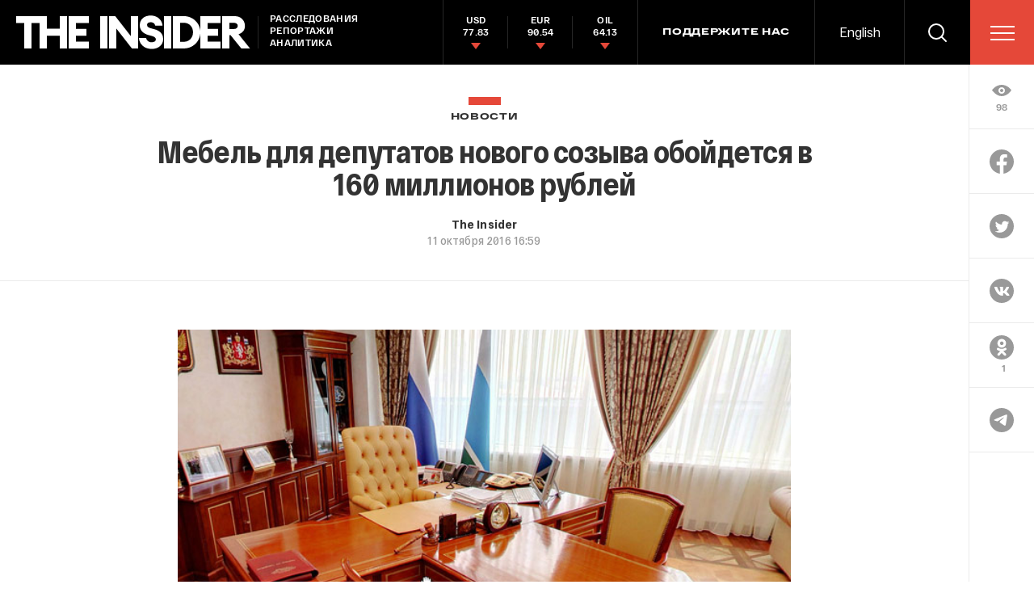

--- FILE ---
content_type: text/html; charset=utf-8
request_url: https://www.google.com/recaptcha/api2/anchor?ar=1&k=6LfXXlQrAAAAAJfFz-T9_R_zHKzorpYdeA7oEl5d&co=aHR0cHM6Ly90aGVpbnMucnU6NDQz&hl=en&v=PoyoqOPhxBO7pBk68S4YbpHZ&size=invisible&anchor-ms=20000&execute-ms=30000&cb=eu51dz767773
body_size: 49397
content:
<!DOCTYPE HTML><html dir="ltr" lang="en"><head><meta http-equiv="Content-Type" content="text/html; charset=UTF-8">
<meta http-equiv="X-UA-Compatible" content="IE=edge">
<title>reCAPTCHA</title>
<style type="text/css">
/* cyrillic-ext */
@font-face {
  font-family: 'Roboto';
  font-style: normal;
  font-weight: 400;
  font-stretch: 100%;
  src: url(//fonts.gstatic.com/s/roboto/v48/KFO7CnqEu92Fr1ME7kSn66aGLdTylUAMa3GUBHMdazTgWw.woff2) format('woff2');
  unicode-range: U+0460-052F, U+1C80-1C8A, U+20B4, U+2DE0-2DFF, U+A640-A69F, U+FE2E-FE2F;
}
/* cyrillic */
@font-face {
  font-family: 'Roboto';
  font-style: normal;
  font-weight: 400;
  font-stretch: 100%;
  src: url(//fonts.gstatic.com/s/roboto/v48/KFO7CnqEu92Fr1ME7kSn66aGLdTylUAMa3iUBHMdazTgWw.woff2) format('woff2');
  unicode-range: U+0301, U+0400-045F, U+0490-0491, U+04B0-04B1, U+2116;
}
/* greek-ext */
@font-face {
  font-family: 'Roboto';
  font-style: normal;
  font-weight: 400;
  font-stretch: 100%;
  src: url(//fonts.gstatic.com/s/roboto/v48/KFO7CnqEu92Fr1ME7kSn66aGLdTylUAMa3CUBHMdazTgWw.woff2) format('woff2');
  unicode-range: U+1F00-1FFF;
}
/* greek */
@font-face {
  font-family: 'Roboto';
  font-style: normal;
  font-weight: 400;
  font-stretch: 100%;
  src: url(//fonts.gstatic.com/s/roboto/v48/KFO7CnqEu92Fr1ME7kSn66aGLdTylUAMa3-UBHMdazTgWw.woff2) format('woff2');
  unicode-range: U+0370-0377, U+037A-037F, U+0384-038A, U+038C, U+038E-03A1, U+03A3-03FF;
}
/* math */
@font-face {
  font-family: 'Roboto';
  font-style: normal;
  font-weight: 400;
  font-stretch: 100%;
  src: url(//fonts.gstatic.com/s/roboto/v48/KFO7CnqEu92Fr1ME7kSn66aGLdTylUAMawCUBHMdazTgWw.woff2) format('woff2');
  unicode-range: U+0302-0303, U+0305, U+0307-0308, U+0310, U+0312, U+0315, U+031A, U+0326-0327, U+032C, U+032F-0330, U+0332-0333, U+0338, U+033A, U+0346, U+034D, U+0391-03A1, U+03A3-03A9, U+03B1-03C9, U+03D1, U+03D5-03D6, U+03F0-03F1, U+03F4-03F5, U+2016-2017, U+2034-2038, U+203C, U+2040, U+2043, U+2047, U+2050, U+2057, U+205F, U+2070-2071, U+2074-208E, U+2090-209C, U+20D0-20DC, U+20E1, U+20E5-20EF, U+2100-2112, U+2114-2115, U+2117-2121, U+2123-214F, U+2190, U+2192, U+2194-21AE, U+21B0-21E5, U+21F1-21F2, U+21F4-2211, U+2213-2214, U+2216-22FF, U+2308-230B, U+2310, U+2319, U+231C-2321, U+2336-237A, U+237C, U+2395, U+239B-23B7, U+23D0, U+23DC-23E1, U+2474-2475, U+25AF, U+25B3, U+25B7, U+25BD, U+25C1, U+25CA, U+25CC, U+25FB, U+266D-266F, U+27C0-27FF, U+2900-2AFF, U+2B0E-2B11, U+2B30-2B4C, U+2BFE, U+3030, U+FF5B, U+FF5D, U+1D400-1D7FF, U+1EE00-1EEFF;
}
/* symbols */
@font-face {
  font-family: 'Roboto';
  font-style: normal;
  font-weight: 400;
  font-stretch: 100%;
  src: url(//fonts.gstatic.com/s/roboto/v48/KFO7CnqEu92Fr1ME7kSn66aGLdTylUAMaxKUBHMdazTgWw.woff2) format('woff2');
  unicode-range: U+0001-000C, U+000E-001F, U+007F-009F, U+20DD-20E0, U+20E2-20E4, U+2150-218F, U+2190, U+2192, U+2194-2199, U+21AF, U+21E6-21F0, U+21F3, U+2218-2219, U+2299, U+22C4-22C6, U+2300-243F, U+2440-244A, U+2460-24FF, U+25A0-27BF, U+2800-28FF, U+2921-2922, U+2981, U+29BF, U+29EB, U+2B00-2BFF, U+4DC0-4DFF, U+FFF9-FFFB, U+10140-1018E, U+10190-1019C, U+101A0, U+101D0-101FD, U+102E0-102FB, U+10E60-10E7E, U+1D2C0-1D2D3, U+1D2E0-1D37F, U+1F000-1F0FF, U+1F100-1F1AD, U+1F1E6-1F1FF, U+1F30D-1F30F, U+1F315, U+1F31C, U+1F31E, U+1F320-1F32C, U+1F336, U+1F378, U+1F37D, U+1F382, U+1F393-1F39F, U+1F3A7-1F3A8, U+1F3AC-1F3AF, U+1F3C2, U+1F3C4-1F3C6, U+1F3CA-1F3CE, U+1F3D4-1F3E0, U+1F3ED, U+1F3F1-1F3F3, U+1F3F5-1F3F7, U+1F408, U+1F415, U+1F41F, U+1F426, U+1F43F, U+1F441-1F442, U+1F444, U+1F446-1F449, U+1F44C-1F44E, U+1F453, U+1F46A, U+1F47D, U+1F4A3, U+1F4B0, U+1F4B3, U+1F4B9, U+1F4BB, U+1F4BF, U+1F4C8-1F4CB, U+1F4D6, U+1F4DA, U+1F4DF, U+1F4E3-1F4E6, U+1F4EA-1F4ED, U+1F4F7, U+1F4F9-1F4FB, U+1F4FD-1F4FE, U+1F503, U+1F507-1F50B, U+1F50D, U+1F512-1F513, U+1F53E-1F54A, U+1F54F-1F5FA, U+1F610, U+1F650-1F67F, U+1F687, U+1F68D, U+1F691, U+1F694, U+1F698, U+1F6AD, U+1F6B2, U+1F6B9-1F6BA, U+1F6BC, U+1F6C6-1F6CF, U+1F6D3-1F6D7, U+1F6E0-1F6EA, U+1F6F0-1F6F3, U+1F6F7-1F6FC, U+1F700-1F7FF, U+1F800-1F80B, U+1F810-1F847, U+1F850-1F859, U+1F860-1F887, U+1F890-1F8AD, U+1F8B0-1F8BB, U+1F8C0-1F8C1, U+1F900-1F90B, U+1F93B, U+1F946, U+1F984, U+1F996, U+1F9E9, U+1FA00-1FA6F, U+1FA70-1FA7C, U+1FA80-1FA89, U+1FA8F-1FAC6, U+1FACE-1FADC, U+1FADF-1FAE9, U+1FAF0-1FAF8, U+1FB00-1FBFF;
}
/* vietnamese */
@font-face {
  font-family: 'Roboto';
  font-style: normal;
  font-weight: 400;
  font-stretch: 100%;
  src: url(//fonts.gstatic.com/s/roboto/v48/KFO7CnqEu92Fr1ME7kSn66aGLdTylUAMa3OUBHMdazTgWw.woff2) format('woff2');
  unicode-range: U+0102-0103, U+0110-0111, U+0128-0129, U+0168-0169, U+01A0-01A1, U+01AF-01B0, U+0300-0301, U+0303-0304, U+0308-0309, U+0323, U+0329, U+1EA0-1EF9, U+20AB;
}
/* latin-ext */
@font-face {
  font-family: 'Roboto';
  font-style: normal;
  font-weight: 400;
  font-stretch: 100%;
  src: url(//fonts.gstatic.com/s/roboto/v48/KFO7CnqEu92Fr1ME7kSn66aGLdTylUAMa3KUBHMdazTgWw.woff2) format('woff2');
  unicode-range: U+0100-02BA, U+02BD-02C5, U+02C7-02CC, U+02CE-02D7, U+02DD-02FF, U+0304, U+0308, U+0329, U+1D00-1DBF, U+1E00-1E9F, U+1EF2-1EFF, U+2020, U+20A0-20AB, U+20AD-20C0, U+2113, U+2C60-2C7F, U+A720-A7FF;
}
/* latin */
@font-face {
  font-family: 'Roboto';
  font-style: normal;
  font-weight: 400;
  font-stretch: 100%;
  src: url(//fonts.gstatic.com/s/roboto/v48/KFO7CnqEu92Fr1ME7kSn66aGLdTylUAMa3yUBHMdazQ.woff2) format('woff2');
  unicode-range: U+0000-00FF, U+0131, U+0152-0153, U+02BB-02BC, U+02C6, U+02DA, U+02DC, U+0304, U+0308, U+0329, U+2000-206F, U+20AC, U+2122, U+2191, U+2193, U+2212, U+2215, U+FEFF, U+FFFD;
}
/* cyrillic-ext */
@font-face {
  font-family: 'Roboto';
  font-style: normal;
  font-weight: 500;
  font-stretch: 100%;
  src: url(//fonts.gstatic.com/s/roboto/v48/KFO7CnqEu92Fr1ME7kSn66aGLdTylUAMa3GUBHMdazTgWw.woff2) format('woff2');
  unicode-range: U+0460-052F, U+1C80-1C8A, U+20B4, U+2DE0-2DFF, U+A640-A69F, U+FE2E-FE2F;
}
/* cyrillic */
@font-face {
  font-family: 'Roboto';
  font-style: normal;
  font-weight: 500;
  font-stretch: 100%;
  src: url(//fonts.gstatic.com/s/roboto/v48/KFO7CnqEu92Fr1ME7kSn66aGLdTylUAMa3iUBHMdazTgWw.woff2) format('woff2');
  unicode-range: U+0301, U+0400-045F, U+0490-0491, U+04B0-04B1, U+2116;
}
/* greek-ext */
@font-face {
  font-family: 'Roboto';
  font-style: normal;
  font-weight: 500;
  font-stretch: 100%;
  src: url(//fonts.gstatic.com/s/roboto/v48/KFO7CnqEu92Fr1ME7kSn66aGLdTylUAMa3CUBHMdazTgWw.woff2) format('woff2');
  unicode-range: U+1F00-1FFF;
}
/* greek */
@font-face {
  font-family: 'Roboto';
  font-style: normal;
  font-weight: 500;
  font-stretch: 100%;
  src: url(//fonts.gstatic.com/s/roboto/v48/KFO7CnqEu92Fr1ME7kSn66aGLdTylUAMa3-UBHMdazTgWw.woff2) format('woff2');
  unicode-range: U+0370-0377, U+037A-037F, U+0384-038A, U+038C, U+038E-03A1, U+03A3-03FF;
}
/* math */
@font-face {
  font-family: 'Roboto';
  font-style: normal;
  font-weight: 500;
  font-stretch: 100%;
  src: url(//fonts.gstatic.com/s/roboto/v48/KFO7CnqEu92Fr1ME7kSn66aGLdTylUAMawCUBHMdazTgWw.woff2) format('woff2');
  unicode-range: U+0302-0303, U+0305, U+0307-0308, U+0310, U+0312, U+0315, U+031A, U+0326-0327, U+032C, U+032F-0330, U+0332-0333, U+0338, U+033A, U+0346, U+034D, U+0391-03A1, U+03A3-03A9, U+03B1-03C9, U+03D1, U+03D5-03D6, U+03F0-03F1, U+03F4-03F5, U+2016-2017, U+2034-2038, U+203C, U+2040, U+2043, U+2047, U+2050, U+2057, U+205F, U+2070-2071, U+2074-208E, U+2090-209C, U+20D0-20DC, U+20E1, U+20E5-20EF, U+2100-2112, U+2114-2115, U+2117-2121, U+2123-214F, U+2190, U+2192, U+2194-21AE, U+21B0-21E5, U+21F1-21F2, U+21F4-2211, U+2213-2214, U+2216-22FF, U+2308-230B, U+2310, U+2319, U+231C-2321, U+2336-237A, U+237C, U+2395, U+239B-23B7, U+23D0, U+23DC-23E1, U+2474-2475, U+25AF, U+25B3, U+25B7, U+25BD, U+25C1, U+25CA, U+25CC, U+25FB, U+266D-266F, U+27C0-27FF, U+2900-2AFF, U+2B0E-2B11, U+2B30-2B4C, U+2BFE, U+3030, U+FF5B, U+FF5D, U+1D400-1D7FF, U+1EE00-1EEFF;
}
/* symbols */
@font-face {
  font-family: 'Roboto';
  font-style: normal;
  font-weight: 500;
  font-stretch: 100%;
  src: url(//fonts.gstatic.com/s/roboto/v48/KFO7CnqEu92Fr1ME7kSn66aGLdTylUAMaxKUBHMdazTgWw.woff2) format('woff2');
  unicode-range: U+0001-000C, U+000E-001F, U+007F-009F, U+20DD-20E0, U+20E2-20E4, U+2150-218F, U+2190, U+2192, U+2194-2199, U+21AF, U+21E6-21F0, U+21F3, U+2218-2219, U+2299, U+22C4-22C6, U+2300-243F, U+2440-244A, U+2460-24FF, U+25A0-27BF, U+2800-28FF, U+2921-2922, U+2981, U+29BF, U+29EB, U+2B00-2BFF, U+4DC0-4DFF, U+FFF9-FFFB, U+10140-1018E, U+10190-1019C, U+101A0, U+101D0-101FD, U+102E0-102FB, U+10E60-10E7E, U+1D2C0-1D2D3, U+1D2E0-1D37F, U+1F000-1F0FF, U+1F100-1F1AD, U+1F1E6-1F1FF, U+1F30D-1F30F, U+1F315, U+1F31C, U+1F31E, U+1F320-1F32C, U+1F336, U+1F378, U+1F37D, U+1F382, U+1F393-1F39F, U+1F3A7-1F3A8, U+1F3AC-1F3AF, U+1F3C2, U+1F3C4-1F3C6, U+1F3CA-1F3CE, U+1F3D4-1F3E0, U+1F3ED, U+1F3F1-1F3F3, U+1F3F5-1F3F7, U+1F408, U+1F415, U+1F41F, U+1F426, U+1F43F, U+1F441-1F442, U+1F444, U+1F446-1F449, U+1F44C-1F44E, U+1F453, U+1F46A, U+1F47D, U+1F4A3, U+1F4B0, U+1F4B3, U+1F4B9, U+1F4BB, U+1F4BF, U+1F4C8-1F4CB, U+1F4D6, U+1F4DA, U+1F4DF, U+1F4E3-1F4E6, U+1F4EA-1F4ED, U+1F4F7, U+1F4F9-1F4FB, U+1F4FD-1F4FE, U+1F503, U+1F507-1F50B, U+1F50D, U+1F512-1F513, U+1F53E-1F54A, U+1F54F-1F5FA, U+1F610, U+1F650-1F67F, U+1F687, U+1F68D, U+1F691, U+1F694, U+1F698, U+1F6AD, U+1F6B2, U+1F6B9-1F6BA, U+1F6BC, U+1F6C6-1F6CF, U+1F6D3-1F6D7, U+1F6E0-1F6EA, U+1F6F0-1F6F3, U+1F6F7-1F6FC, U+1F700-1F7FF, U+1F800-1F80B, U+1F810-1F847, U+1F850-1F859, U+1F860-1F887, U+1F890-1F8AD, U+1F8B0-1F8BB, U+1F8C0-1F8C1, U+1F900-1F90B, U+1F93B, U+1F946, U+1F984, U+1F996, U+1F9E9, U+1FA00-1FA6F, U+1FA70-1FA7C, U+1FA80-1FA89, U+1FA8F-1FAC6, U+1FACE-1FADC, U+1FADF-1FAE9, U+1FAF0-1FAF8, U+1FB00-1FBFF;
}
/* vietnamese */
@font-face {
  font-family: 'Roboto';
  font-style: normal;
  font-weight: 500;
  font-stretch: 100%;
  src: url(//fonts.gstatic.com/s/roboto/v48/KFO7CnqEu92Fr1ME7kSn66aGLdTylUAMa3OUBHMdazTgWw.woff2) format('woff2');
  unicode-range: U+0102-0103, U+0110-0111, U+0128-0129, U+0168-0169, U+01A0-01A1, U+01AF-01B0, U+0300-0301, U+0303-0304, U+0308-0309, U+0323, U+0329, U+1EA0-1EF9, U+20AB;
}
/* latin-ext */
@font-face {
  font-family: 'Roboto';
  font-style: normal;
  font-weight: 500;
  font-stretch: 100%;
  src: url(//fonts.gstatic.com/s/roboto/v48/KFO7CnqEu92Fr1ME7kSn66aGLdTylUAMa3KUBHMdazTgWw.woff2) format('woff2');
  unicode-range: U+0100-02BA, U+02BD-02C5, U+02C7-02CC, U+02CE-02D7, U+02DD-02FF, U+0304, U+0308, U+0329, U+1D00-1DBF, U+1E00-1E9F, U+1EF2-1EFF, U+2020, U+20A0-20AB, U+20AD-20C0, U+2113, U+2C60-2C7F, U+A720-A7FF;
}
/* latin */
@font-face {
  font-family: 'Roboto';
  font-style: normal;
  font-weight: 500;
  font-stretch: 100%;
  src: url(//fonts.gstatic.com/s/roboto/v48/KFO7CnqEu92Fr1ME7kSn66aGLdTylUAMa3yUBHMdazQ.woff2) format('woff2');
  unicode-range: U+0000-00FF, U+0131, U+0152-0153, U+02BB-02BC, U+02C6, U+02DA, U+02DC, U+0304, U+0308, U+0329, U+2000-206F, U+20AC, U+2122, U+2191, U+2193, U+2212, U+2215, U+FEFF, U+FFFD;
}
/* cyrillic-ext */
@font-face {
  font-family: 'Roboto';
  font-style: normal;
  font-weight: 900;
  font-stretch: 100%;
  src: url(//fonts.gstatic.com/s/roboto/v48/KFO7CnqEu92Fr1ME7kSn66aGLdTylUAMa3GUBHMdazTgWw.woff2) format('woff2');
  unicode-range: U+0460-052F, U+1C80-1C8A, U+20B4, U+2DE0-2DFF, U+A640-A69F, U+FE2E-FE2F;
}
/* cyrillic */
@font-face {
  font-family: 'Roboto';
  font-style: normal;
  font-weight: 900;
  font-stretch: 100%;
  src: url(//fonts.gstatic.com/s/roboto/v48/KFO7CnqEu92Fr1ME7kSn66aGLdTylUAMa3iUBHMdazTgWw.woff2) format('woff2');
  unicode-range: U+0301, U+0400-045F, U+0490-0491, U+04B0-04B1, U+2116;
}
/* greek-ext */
@font-face {
  font-family: 'Roboto';
  font-style: normal;
  font-weight: 900;
  font-stretch: 100%;
  src: url(//fonts.gstatic.com/s/roboto/v48/KFO7CnqEu92Fr1ME7kSn66aGLdTylUAMa3CUBHMdazTgWw.woff2) format('woff2');
  unicode-range: U+1F00-1FFF;
}
/* greek */
@font-face {
  font-family: 'Roboto';
  font-style: normal;
  font-weight: 900;
  font-stretch: 100%;
  src: url(//fonts.gstatic.com/s/roboto/v48/KFO7CnqEu92Fr1ME7kSn66aGLdTylUAMa3-UBHMdazTgWw.woff2) format('woff2');
  unicode-range: U+0370-0377, U+037A-037F, U+0384-038A, U+038C, U+038E-03A1, U+03A3-03FF;
}
/* math */
@font-face {
  font-family: 'Roboto';
  font-style: normal;
  font-weight: 900;
  font-stretch: 100%;
  src: url(//fonts.gstatic.com/s/roboto/v48/KFO7CnqEu92Fr1ME7kSn66aGLdTylUAMawCUBHMdazTgWw.woff2) format('woff2');
  unicode-range: U+0302-0303, U+0305, U+0307-0308, U+0310, U+0312, U+0315, U+031A, U+0326-0327, U+032C, U+032F-0330, U+0332-0333, U+0338, U+033A, U+0346, U+034D, U+0391-03A1, U+03A3-03A9, U+03B1-03C9, U+03D1, U+03D5-03D6, U+03F0-03F1, U+03F4-03F5, U+2016-2017, U+2034-2038, U+203C, U+2040, U+2043, U+2047, U+2050, U+2057, U+205F, U+2070-2071, U+2074-208E, U+2090-209C, U+20D0-20DC, U+20E1, U+20E5-20EF, U+2100-2112, U+2114-2115, U+2117-2121, U+2123-214F, U+2190, U+2192, U+2194-21AE, U+21B0-21E5, U+21F1-21F2, U+21F4-2211, U+2213-2214, U+2216-22FF, U+2308-230B, U+2310, U+2319, U+231C-2321, U+2336-237A, U+237C, U+2395, U+239B-23B7, U+23D0, U+23DC-23E1, U+2474-2475, U+25AF, U+25B3, U+25B7, U+25BD, U+25C1, U+25CA, U+25CC, U+25FB, U+266D-266F, U+27C0-27FF, U+2900-2AFF, U+2B0E-2B11, U+2B30-2B4C, U+2BFE, U+3030, U+FF5B, U+FF5D, U+1D400-1D7FF, U+1EE00-1EEFF;
}
/* symbols */
@font-face {
  font-family: 'Roboto';
  font-style: normal;
  font-weight: 900;
  font-stretch: 100%;
  src: url(//fonts.gstatic.com/s/roboto/v48/KFO7CnqEu92Fr1ME7kSn66aGLdTylUAMaxKUBHMdazTgWw.woff2) format('woff2');
  unicode-range: U+0001-000C, U+000E-001F, U+007F-009F, U+20DD-20E0, U+20E2-20E4, U+2150-218F, U+2190, U+2192, U+2194-2199, U+21AF, U+21E6-21F0, U+21F3, U+2218-2219, U+2299, U+22C4-22C6, U+2300-243F, U+2440-244A, U+2460-24FF, U+25A0-27BF, U+2800-28FF, U+2921-2922, U+2981, U+29BF, U+29EB, U+2B00-2BFF, U+4DC0-4DFF, U+FFF9-FFFB, U+10140-1018E, U+10190-1019C, U+101A0, U+101D0-101FD, U+102E0-102FB, U+10E60-10E7E, U+1D2C0-1D2D3, U+1D2E0-1D37F, U+1F000-1F0FF, U+1F100-1F1AD, U+1F1E6-1F1FF, U+1F30D-1F30F, U+1F315, U+1F31C, U+1F31E, U+1F320-1F32C, U+1F336, U+1F378, U+1F37D, U+1F382, U+1F393-1F39F, U+1F3A7-1F3A8, U+1F3AC-1F3AF, U+1F3C2, U+1F3C4-1F3C6, U+1F3CA-1F3CE, U+1F3D4-1F3E0, U+1F3ED, U+1F3F1-1F3F3, U+1F3F5-1F3F7, U+1F408, U+1F415, U+1F41F, U+1F426, U+1F43F, U+1F441-1F442, U+1F444, U+1F446-1F449, U+1F44C-1F44E, U+1F453, U+1F46A, U+1F47D, U+1F4A3, U+1F4B0, U+1F4B3, U+1F4B9, U+1F4BB, U+1F4BF, U+1F4C8-1F4CB, U+1F4D6, U+1F4DA, U+1F4DF, U+1F4E3-1F4E6, U+1F4EA-1F4ED, U+1F4F7, U+1F4F9-1F4FB, U+1F4FD-1F4FE, U+1F503, U+1F507-1F50B, U+1F50D, U+1F512-1F513, U+1F53E-1F54A, U+1F54F-1F5FA, U+1F610, U+1F650-1F67F, U+1F687, U+1F68D, U+1F691, U+1F694, U+1F698, U+1F6AD, U+1F6B2, U+1F6B9-1F6BA, U+1F6BC, U+1F6C6-1F6CF, U+1F6D3-1F6D7, U+1F6E0-1F6EA, U+1F6F0-1F6F3, U+1F6F7-1F6FC, U+1F700-1F7FF, U+1F800-1F80B, U+1F810-1F847, U+1F850-1F859, U+1F860-1F887, U+1F890-1F8AD, U+1F8B0-1F8BB, U+1F8C0-1F8C1, U+1F900-1F90B, U+1F93B, U+1F946, U+1F984, U+1F996, U+1F9E9, U+1FA00-1FA6F, U+1FA70-1FA7C, U+1FA80-1FA89, U+1FA8F-1FAC6, U+1FACE-1FADC, U+1FADF-1FAE9, U+1FAF0-1FAF8, U+1FB00-1FBFF;
}
/* vietnamese */
@font-face {
  font-family: 'Roboto';
  font-style: normal;
  font-weight: 900;
  font-stretch: 100%;
  src: url(//fonts.gstatic.com/s/roboto/v48/KFO7CnqEu92Fr1ME7kSn66aGLdTylUAMa3OUBHMdazTgWw.woff2) format('woff2');
  unicode-range: U+0102-0103, U+0110-0111, U+0128-0129, U+0168-0169, U+01A0-01A1, U+01AF-01B0, U+0300-0301, U+0303-0304, U+0308-0309, U+0323, U+0329, U+1EA0-1EF9, U+20AB;
}
/* latin-ext */
@font-face {
  font-family: 'Roboto';
  font-style: normal;
  font-weight: 900;
  font-stretch: 100%;
  src: url(//fonts.gstatic.com/s/roboto/v48/KFO7CnqEu92Fr1ME7kSn66aGLdTylUAMa3KUBHMdazTgWw.woff2) format('woff2');
  unicode-range: U+0100-02BA, U+02BD-02C5, U+02C7-02CC, U+02CE-02D7, U+02DD-02FF, U+0304, U+0308, U+0329, U+1D00-1DBF, U+1E00-1E9F, U+1EF2-1EFF, U+2020, U+20A0-20AB, U+20AD-20C0, U+2113, U+2C60-2C7F, U+A720-A7FF;
}
/* latin */
@font-face {
  font-family: 'Roboto';
  font-style: normal;
  font-weight: 900;
  font-stretch: 100%;
  src: url(//fonts.gstatic.com/s/roboto/v48/KFO7CnqEu92Fr1ME7kSn66aGLdTylUAMa3yUBHMdazQ.woff2) format('woff2');
  unicode-range: U+0000-00FF, U+0131, U+0152-0153, U+02BB-02BC, U+02C6, U+02DA, U+02DC, U+0304, U+0308, U+0329, U+2000-206F, U+20AC, U+2122, U+2191, U+2193, U+2212, U+2215, U+FEFF, U+FFFD;
}

</style>
<link rel="stylesheet" type="text/css" href="https://www.gstatic.com/recaptcha/releases/PoyoqOPhxBO7pBk68S4YbpHZ/styles__ltr.css">
<script nonce="WXMX-ZNTZgyXKUSpIpoRCg" type="text/javascript">window['__recaptcha_api'] = 'https://www.google.com/recaptcha/api2/';</script>
<script type="text/javascript" src="https://www.gstatic.com/recaptcha/releases/PoyoqOPhxBO7pBk68S4YbpHZ/recaptcha__en.js" nonce="WXMX-ZNTZgyXKUSpIpoRCg">
      
    </script></head>
<body><div id="rc-anchor-alert" class="rc-anchor-alert"></div>
<input type="hidden" id="recaptcha-token" value="[base64]">
<script type="text/javascript" nonce="WXMX-ZNTZgyXKUSpIpoRCg">
      recaptcha.anchor.Main.init("[\x22ainput\x22,[\x22bgdata\x22,\x22\x22,\[base64]/[base64]/[base64]/KE4oMTI0LHYsdi5HKSxMWihsLHYpKTpOKDEyNCx2LGwpLFYpLHYpLFQpKSxGKDE3MSx2KX0scjc9ZnVuY3Rpb24obCl7cmV0dXJuIGx9LEM9ZnVuY3Rpb24obCxWLHYpe04odixsLFYpLFZbYWtdPTI3OTZ9LG49ZnVuY3Rpb24obCxWKXtWLlg9KChWLlg/[base64]/[base64]/[base64]/[base64]/[base64]/[base64]/[base64]/[base64]/[base64]/[base64]/[base64]\\u003d\x22,\[base64]\\u003d\x22,\x22w5/Dv8KRV1nCosKqw7XDsCLChXrDigTCjTcRwq3Cq8Kaw6TDvTcaAUdPwpx7XMKTwrYrwrPDpz7DqB3DvV58RDrCtsKRw6DDocOhZC7DhHLCo3vDuSDCnsKiXsKsMsOzwpZCMcKow5BwVcKZwrY/WsOTw5JgQk5lfGjCjMOhHSLCoDnDp1TDsh3DsHFVN8KEWgoNw43DqsKEw5FuwoRSDsOyYgnDpy7CnsK6w6hjYmfDjMOOwrk/csORwoHDgsKmYMOuwqHCgQY/wr7DlUl1MsOqwpnCucOEIcKbCsOTw5YOccK5w4BTXcOywqPDhR3CpcKeJXjClMKpUMOyIcOHw57DnMOzcizDqsOfwoDCp8OUYsKiwqXDkMO4w4l5wqo9ExsWw5VYRn8gQi/DpX/DnMO4J8KnYsOWw60vGsOpMMKQw5oGwqnCqMKmw7nDnCbDt8OodsK6fD9tZwHDscOqDsOUw63DssKwwpZ4w7vDuQ40IGbChSY6b0QABkcBw74zA8OlwplKNBzCgC/DlcOdwp10wrxyNsKtD1HDowIWbsK+TR1Gw5rCksOed8KaemtEw7tWIm/[base64]/CrsKaw4rDsR4uTncTw4FjwqzDmMKewpsVGMOIwrTDng9XwoDCi1XDiAHDjcKrw58vwqgpXkBowqZWMMKPwpIdS2XCoC3CtnR2w7ZRwpdrLkrDpxDDncKDwoBoJcOwwq/CtMObWzgNw7lgcBMZw4YKNMKEw4Rmwo5uwpg3WsKlEMKwwrBGaiBHL2fCsjJUB3fDuMKhHcKnMcO0CcKCC00uw5wTTg/[base64]/woDCmXF6wppNw4ZMRSXCoMO4AsODwqjCqlAiVRFyHxPDoMOOw7jDsMKgw7RaUsOFcWF7woTDkgFdw4LCtsKOPxXDl8KLwqQfJnDChT1Tw50AwqPCtGwtQsOTaGp6w7Q8IcKtwoMAwq9kXcOyX8O4w7RJXRDCv2XCpsKEMsKwIMK7BMKtw73CtsKEwrUSw7/CrmUnw73DsCXCgXISw6E0F8K5Kw3CpcOQwrjDg8O/[base64]/Dn8KKwp3DryPCsHrCrsKowrLCg8Kjw47CnA7DtcK8FMKdSl7DisO4wo/[base64]/DlcK/[base64]/b8KswrEAJMKWwr7Cvz/[base64]/CjDDCiF9iX3g7M1nDh8KZRcOWWG9SJxfCly5+CDopw6M/e27DkCgeDC3ChAxNwr9ewoVWO8OlfcO6wrDDoMO7ZcKkw7QbOg4CQMK7woPCrcKxw7lkw6EZw77DlsKsbcO6wpIlccKGwrFcw6jCvMOywo5yAsK2OMOkT8OAw4Z5w5pDw4xXw4DCmioIwq3CnMOew7lhbcKBHi7CqcKPSj7CglzDsMK5wp/DsTIow4LChcO9ZsOrZMOGwq4xWWFbw5DDnMOTwrZPbW/DrsKPwovCv0QUw5bDkcORbn3Ds8OfBRTCtsOEEjrCv3VDwrzCrgbDq29Kw4M8ZcOhCX5hwr3CrsKew5bDusK6w7TDskRqH8Ofw6HCjcOMaG9UwpzDgFhhw7/DuWBIw6DDvMOUUGPDgDLCr8K9PktTw4zCqMOww4YBw4rClMOuw6BYw4zCvMKhKGthZyRqCMO/[base64]/CvU/[base64]/DvcOeG8KmB8KgH8K0w4rDosKTw7rCuWrCpyEDFXpvWH/DpMOeXcOfFsKIAsKQwo8jPXpYCWLCiSfCg2x+wrrDnnBYcsKhwq/DqcKfw4Vnw6ZpwoXDt8KewrrCgMOGKsKSw5TDsMOxwrEccwfCkMKow4PCssOdMUTDmsOgwpXDksKkchPDizAJwoVzBMKOwpfDnw5Fw4RzQMOZLGEoYCp+wrDDuB8lI8O5NcKFPkhkcEFLMMOmw5/CjMKjaMKbJi1IX3/CpDorfCrDsMKhwqTCj33DnnrDmsOXwpLCqwPDmTbDucOLUcKWEcKZwprCh8OCIMK2RsKEw5rCkQ/Cu17Cg3szw4TCj8OALwwLwrzCnkN7w5t8wrZnwqtTUlMxwrFXw5hxTHl7VUfCn2zDv8OXLyFdwqsYWQ/Cl1gDcsKjN8Opw5jCpgHDusKUwojCgcObUsOiWCfCugN5w7/DrB/DpsO8w68RwpLDk8KRFyjDkxIQwqLDrghmUw/DjsO5wp1Sw4PDtkdLZsKywrlgwr3DkMO/[base64]/CjBwqMQnCvVw0PVDCgUfCgzVyBG7CjMOMw7jChQrCikAiJ8Khw7EUBcKDwokGwozCnsOvawl7woHDsGTCiSzCl1rDlVgCd8O/DsORwo06w47DrypWwo/[base64]/Co8Kqw6JEZW7DgcO3wqrCg8Kqw7gNwpPDncO0w6LDqFXCsMK1w7HDvzTCrMKvw4nDk8OOQHHDksK3C8OmwowwYMKeAcOCDsKsGEYtwpksSMOvPEXDrUXCkHXCqMOoRBHDn23ChcOVw5DCmmPChcK2wq4qcy0/woJSwpgewqjCnsOCX8KlBcOCfDXCpMOxbsOIEU5pwrXDvsOgwoDCu8KcwojCmMKRw703wofClcOPesOUGMOIw4hCwpU/wqMcLk7CpcOSMsOjwok0w5lrwoFjGiVfwo1kw4ZSMsO+JXBrwrDDl8ORw7zDvMK6aTLDmSfDswfDtwzCuMKzFMO1HyPDl8OMJsKrw5B8T33Dn1/CuzvDsBBAwovCjBMMwpDCiMKOwrYEwpVzLgLCsMKUwod+B1YMbcKEw6/[base64]/w4BOwqjCgsO1FcO/w7ggMg1IOGZNMcOEYMOxwoAGw4g3w4lNO8OoTDYxATcSwobDvAzCosK9ESklCTpRw5HDvXBZRR1/[base64]/[base64]/w47DvxbCtFPDozUFwq3DkMK5w7x8Vg3DuU7Cj8OAw5wew6zDv8KMw5PCtEfCpcKXwrvDrMOyw6oyIzbCkFrDri4ZLGnDgl0Ew7hhw6nCpmfDil/CjcKRw5PCkjp2w4nCj8K4wqtiT8Odw6gTbErDoBwoGsK2wq07w7fCksKmwr/[base64]/Cq1FcPsOBOsKYwpd3wogiFcOwXHUcImDCjQvDpMOMw6TDrn1aw7PCh3PDh8KRVkvCi8OaC8O4w45EXUTCoGEIQFLDl8OXWMOMw4QFwqFOIQN4w5TCscK3WcKDwoh4wovCqcKedMK/CyokwoF/dcKZwo3DmiPDs8OzMsO4a3fCpGFgesKXwoU+w6bChMOcAXMfGGBOw6dwwrg9TMKRw6sdw5bDkR5yw5rCow51wrLCijECFMO4wrzDj8Oww5HDqggOJxHCscKbYDBSIcKhIxvChkbCiMOidSfClC4fP1nDuCHCjMOiwr7DnsOmNWnCnnouwo7DoBZBwofClsKewoFvwo/[base64]/CmsKpDwjCg8KDwqPCiU3Dn3Umw7PCkW00w4XDugbCjMKVw5cCworClsOVw4RiwrU2woltwrUfJ8K8K8OIGkLCosKwFVVTWsKFw6Zxw6vCj1/DrUNQwr3DvMOVwpZ7XsKUE0XCrsO7HcOABjXCrgXCpcKlexp9WybDtMOxfmLCnsO3wo/[base64]/dcKHDsKkw5dJw6FJwq/DlFjCjcK2NiQ6T3zDgUfCmmosRyF/RFPCkA/[base64]/w4AJUAHCucOTw4rCjFtFElNGdMKzF0/DhcKpw5pzf8KKe2ZTOsO6UMOcwqkkGW4ZVMOJXFjCth/CoMKmw5nClcOkXMOPw4U+w7nDocOIKSnDq8O1RMK4QWUPS8OnVWfDqTxDwqrDo3XDvlrCkA3DmzTDnhIRw7LDmDXCicO/GTpMCsKRwqAYw7N4w6PDkEc9w55JFMKKBxjCtMKsNcOXAk3CtijDgyFYHSsjJMOdEsOqw7Yfw6Z/QcOnwpTDpV0daGzCocOnwpQALMKRAW7CpMKKwpPCq8KGw6xMw5JwGFtpGATClBrCjT3DlVnCiMO0asO6V8O+VELDgcOJcR/Di3JVfnbDk8KtMsOawrUODFMFGMODM8Oqwpo8asOCw4/DtGp3QiDCswAJwpE3wqjDnXDDm3BCw4hsw5nCjFbDrcO8bMKEw7zDlTFowq/CrWNkY8K9LFs5w7NmwoAIw4dGwohnc8KzNcOuUsOuQcOLMMO4w4HDslfClnrCo8KrwqbDocKCX2TDqiBfwpzDmcO2w6rCkcK/MGZuwph7w6nDkRZ4XMOJw57Cj0oTwr9vw6wpR8OPw7jDp24cZnNtC8KwPcOewqIGJsOZaSvDlMKwZMKMIsOBwotREcO2PcOww49FbEfChiTDnxM4w5RiRk/DosKdd8KCwqIdX8K5XMKLa0PDrMOeF8KSw5fCvcKzGEpLwr5PwqLDl2gOwpjCrQEXwrPChsKlH1ExITEka8O0Dk/CkxxBfjR3PxjCizLCqMK2MjIvw4RVRcOEK8KsAsK0woBQw6LDrwR1YzTDoRMGDjN5wqF3TzfDj8OJMl7CmlVlwrE/FQIHw6DDu8Osw6TDj8Ozw5dZwovCtVlZw4bDmsO0w6LDicOvGFdxIsOCfy/CkcK/[base64]/DpxFOVR4MZcOHw4l5bcOqb8KiUMOEw505FMK5wqxoJ8KRQMKAZkE9w47Cr8KWNMO7SDlBasOxbcOlwpLDoCEEWVV3w6lAwpjClMKJw4g+CsO9GsOAwrEow5/[base64]/[base64]/DrgpfesK0wqtMHTPCjXvDqcKow7PDosO3w5RWwrrCk3FTIcKAw5x1wrxFw5ZSw6nCvcK3L8KOw4vCtsKACn8+VF3CoUVIFcKswqwPcjcIf0LDmlrDs8KRw5knPcKDwqlMRsO8wpzDo8KzX8Kmwphiwph8wpjClU/CrAnCgMO2KMK8WcO2wpPDuWoDdk15w5bCicOCccKOwrRGPcKiYDzCm8Ojw5zCtkTDpsKjw4XCn8KQMMKJfCpaRMKyAS8twqlKw5DDpTAKwoVPw6wfWQjDs8KowqE+EMKOwovCtSFKL8OEw5bDgmXCpTEywpEtwrkQEMKrUGw/[base64]/[base64]/DksOgwo7CuMKDMMKzQ8O/[base64]/w6/Dp8K2wqMbfsKywrzCmwrCgcKcw6rDnMOyYcOQwqTCvMOgBMO1wrXDvsOkT8OEwq0yPsKqwpXDkMOPe8ODOMO+BSzCt0YQw55Qw6bCp8KfAcK0w6jDtk9IwrrCssOqwp1MZj3Cn8OUdMKFwqbCjV/CijNjwrAXwqQ9w7FgBBrCjkgnwpnCtcKvMMKSBGbCsMKXwqUrw5jCpTFjwp90ODDClVjCsh07wqYxwrMjw4Z4SFbClsK/[base64]/CgsOJwpDDtsOUFVJDGHkCw65YwrpKw65WwpBXEkbCimvDmzbCnWNxVsOUF3kYwo42w4DDnDzCsMO9woNoV8KgVCzDhEbCrsKYT0nCvm/CqRMfRMOcBWwmWmLDkcObw4Qxw7MwUMKqw4LCln3Cm8Onw4Yzw7vCtFPDkCwQSjrCs1cqcsKiCMK5OMOTT8ObIsORZFLDocK6EcOPw5rDjsKaA8K1w6VOVnbCoVvDiT/CqsOow557CB7CvxnCglZwwrFHw5kZw65DTHRWwpEZccOOw7B/[base64]/DkcOpwqATw70iw5nClcK1OMOqKUgLMsO2wpACwq/Cn8KKZ8Olwp7DsG3DhsK7EcKiYsKcw59sw4TDlxRnw5PDtsOmwojDjHnCgsK8dMK6LERmGmo6Vx19w4tUYcKvCsO0w6jCiMODw7LDuQvDhsK+AEjCjV3DvMOswrVqCR83wqBcw7Bcw4zCs8O5wpzDvsKxV8OTCl0ww6wNw7x/wp0TwrXDo8ORdTTCmMOWfUHCrTTDrTzDs8O0wpDCmcKcesKCSsOww4USLcOkDcKCw4EPVmXDoUrDpsOzw4/DpkEdfcKPw6QaCVsPQxsJw53CrErCilggLHjDuUHCp8KEwpfDgcOEw77CnHt1wobDi1jDqcOlw5DDvFlEw7RZCcO7w4bCkXQCwrTDgsK/w7d8wrHDm3DDjXPDuFnCmsOEwqLDhSTDi8KCdMOeQHjDscOlRsKHCWFWWMKmVMOjw6/Du8K3XsK5wqvDvsKFXsOvw6R4w5XDrMKRw6x/[base64]/ChcKOIgxIYcOZw57CpcOzGXRKw5/[base64]/Ck3DDmwAHwogiKcO/PsKoLj/DoyfDjMOuwpPDksK+Ih8kBnNfw4Iqw6cOw4PDn8O2d2PCmsKfw55XNwR0w6VMw6zDnMOkw58UJ8K2wpDDkmXCgzd/HcKxwr1GAMK7M3jDiMKHwrJVwozCi8K7byXDg8KLwrY1w4Eww6jCuSxuScK2EylHWVvCksKRLARkwrDDlsKCHsOkw5fCqHA/[base64]/CpS5+wp/Cj8K+IsORCgTCm8O2w5YUAsOuwrLDkyY5w7QDPcOmEcK2w6bChsKFBcKMwpQDAcO/GMKaG1Jcw5XDk1TCs2fDgA/[base64]/[base64]/[base64]/wqHCv3NBwrzDrsKzw6JLc8K0e8OCw4www77CiA/CmcOxwoDCo8O2w4lgw6nDqMKgMRpTw5HCmcKww5c1V8ORSSEVw7ImcTfClMONw5J+T8OlegcLw4bCvlVMVXFmLMOJwrrDo3kfw6MjX8KSOsK/[base64]/LUE1w7E8wp9PMzPDpGhqwrZcwqDCgsKYwpjCg28yM8Kpw7nDvMKCFMK9PMO2w7MNwqPCosOJbMO9YMOhN8KLcT/CkC5Kw6HDnMK3w7PDmybCpcObw7lzJijDonQvw6B5OgfChjzDrMOjV1hud8KJLsKiwrPCuk5zw5DDhC7DoCDDqMOZwo8Gf1/CqcKadAt/[base64]/NGhfwrIqw7tQwrnDuUkQwonCnRwPH8Kmw47CrMKfTGTCi8OlN8ObDMK/PTYYaWHCgsKqVcKewqZDw7nCiCUjwqcVw7XCu8KHR017bT0mwqfDtEHCk23CtknDrMOpGsKnw47DpCnDjMKwaBfDizhqw499YcKMwqjDgcOrJsO0woLCpMKXL3rCimfCvx/CkHvDrgsEw58ZW8OcW8Klw4YGWcKowq/[base64]/Cjj3DucOvw4scR0IgJcKbw53CvsOGwpdSw6JOw6orwrImwoYXw49RNsKTJWMVwrPCrsODwozCnMK7YzoywpPCv8OSw7tbWj/CjMOfwrk5XcK/bRxSN8KLNyZyw59FGMOcNwZIV8KCwp1fE8K2fB3CqlAdw61iwofDgMO/[base64]/RFxgZhbCh8KlOHzDpcOuw7BHw6jDiMOQQ3jDqnl8wrzCji4UNQonA8K4ZsK9em5kw4HCtn5Rw5bCijYcCMKRcU/DpMOiwpcqwqVlwpYnw4PCpMKHwoXDi3jCnVBPw5paacOPb0TDs8K6McOGSSbDpBg6w5nCj2HDl8Ofw7vDvUVZPiDCh8KGw7hxWsKPwoFjwr3DkjvCgTE3w4dGw4tmw7PDvHZnw40TccKsXR5Iej3DlMOpTl/CosOYw7pUw5Z7wrfCqcKjw4s9KcKIw7k4cmrDrMK+w6huwrAdfsKTwqFxDsKJwqfCrlvDkFTCi8OJwqFkWU53w5VeZcKqS3wzwodBT8KWw5XDv359bsKbZ8K+UMKdOMOMLBbDoFLDp8KHWsKFUUdCw7FtOx7Do8K2wqk/UsKEK8O/w5HDvibClTrDnD9oWMKyO8KIwp3DjH7Dhyp0fR/Djh1nw4xMw7I+w43CoHXCh8OMISLDncOwwpVbAsKTwoXDuU7ChsKywqAHw6BHW8KGBcO6P8KbR8KyEMOjXmzCsG7CrcOnw7nDuwrDrzsiw7hQaG/Di8Krw5jDh8OSVFXDqC/[base64]/CuwM6wrLCmwoKFsOlZsKVwp3DiG5swoUUw6XCmsKvwqrCjxI7wqVpw4FPwpvDlRp5wpA1GTkbwqYoT8ORw5jDhwALw6F4e8KAw5TChcKwwpbCnXghVXwJSx/ChcKcIArDmgM5Z8K4HMKZwrgUw6TCicO8XxQ/dMK6esKXTcO/w4dLwrrDgMK6Y8KsDcKnw79UcgJ7w5V7wrFKexkFQ2LCtMK7NBPDnMKJw47CqBrCp8O4woPCsCZKXVgrwpLDkMOKEGYDw4ZLLiQhBgTDmxcjwpbCnMOrEFoKbUYnw5vCji/CrB3Ci8K8w7PDsANnw51iw7IUKsOLw6zDuWF5wpMDKkNqw78GLsOjJD7DqyYXw6gDw57CrUxCGS9GwrIkUcOXA1RVMsKbfcKKJGFmw57DosK9wrtdDk/ChxPClUbCslVtNj3Cri/CgsKcPMOCwokXDjZVw6I1PQDCogpRWycgCBptBTsywptYw5Jmw7IjB8O8IMOte2LCrlQJKzLDr8Olw5XDqsOZwqpmVMKrGl7CkyXDgkJxwqZXQ8OcVzZhwrI/w4DDlsOawrYJUksPwoAtR0/[base64]/CqQvCr8KOwqPDkcKCw6hDwrFTalkVw6obDsOVS8KiwqkZwo3CucOcw6FmIzHCnsKJw6nCqlrCpMO6AcOqwqjDqMOww6fCh8KMw6zDmWkTH0gvGsKvbivDrA/CkEcBR149DcOfw5vDjMKJRMKww6kUHsKaGcK6wrUjwo4XfcKOw5g9wo/CokcMYnwGw6PDqXLDucKzJHjCu8KMwqA2wpnCigLDgxgnw7EKBsKOwqEhwpJnC2zCkcKfw4oowrbDgjzChG9RPWbDqcO6CxkzwqEGwqByYxDCmw7DuMK1w58kw73Dp2xgw6AkwqQeCHXCjsOZwq0ewqRLwqhqwoEXwo1nwrUbZAo6wo/DuwjDjcKEwoTDjkI4WcKGwo7DhsK2G0cKDxzCosKBeAfDu8OpcMOew6jCuxV0KcOmwr4FKsK/[base64]/DrjjChMO6wpjDocK0ODB1wrHDs8OTwo17w4zDl8O4wo7ClMOEBHfCk3jCqnPCpAHCpcKdbl3CjVVfe8KAw4QZKsOUd8O/w5sww6fDp3rDnjYXw6vCn8Oaw6UVdsKAO3A0YcOXPn7CuyTChMO+czwMUMKkXX0iw6dPJkHChk4cEnDCpsOowqQJY1rCj2zDnHTDhCAbw7l1w4DCh8KZwpfCssOyw5/DmVHDnMKFD0DDusOpDcKnw5QVL8ORNcOQw60cw7w+GRjDk1bDkVIpa8KSBGDCjiTDp2wdWAlrw6hdw4hNwq4Sw7zDpW3DusK4w4w2UcKFC0PCji0pwq/DjcO1RCF7VMOnBcOocWjDjMKnPQBIw40QFsKAX8KqAXA6EMK6w7vDrgEswoVjw7nDkWDCpwXDliYEQy3CrcKIwpvDssKOZ07CnsO7bTMxEVYrw5PClsKoa8OyPQjDtMK3RhVEAnkYw6YWLcKNwrLCnsKNwp1BAsOnFFhLwozDnjgEfMKXwq/DnWQmFW1kw5fDgcKDIMORwrDDpDlzIMOFT17Di37Cgmw8wrMCF8O+ccO2w4fCmmTDonU5T8OVwoh/M8O5w4jDhMOPw71dM0s1wqLClsKSbi5+Zz/[base64]/ClcKgAS3Cr8O/wqvCiMOxw7ckWHpNw4/Dv8Ohw4d1CcK1w4zDkcOAN8O4w7rCksK4wo3ClhY2PMK6w4VXwqN4YcKAwqXDncOVASTCp8Ohag/CuMOxKhDCjcKRwqvCjErCpwLDqsOLw55cw5/Ct8KpL2vDl2nCgV7DoMKqwrvDvTnCsWYyw4IqfMKndMOUw53DljzDjR/DpQfDtBBIB0IWwrESw5jCqAsTHcOycMOIwpZWVw1Rw61faSXDpwHDhMO/w5zDo8Krw7Uiwr98w7t7UMO9w7N1wrHDssKZwoIow7vCvcOER8O6f8OoD8OgKzsLw6IGw59hBMO3wr0MZFrDusKLNsKfXSvDm8K/wprDqnDDrsK9wqNCw4kYwrYowoXCjg0cesK/VEdnIMOkw71vPTUFwpjDmCzCiTl8w5nDmk7DtX/CuVJQw686wrvCoj1UMT7DtWPCg8KVw7Jgw7NLR8K0w4/[base64]/wohcQ30WFsOUwp19wonDtcOxRcOZTcOjwozCr8KTPk4cwrLCkcK3CMKCQsKlwrXCmsOkw4RKSGo4e8OyQxMuP1klw4jCvsKvU3ZRSmFrOsKhwrVOwrQ/w5AWw7d8w7bCsx9pE8Opw6VeQcOZwovCmz8PwpjDoU7CncK0NlrCgsOibDY+wrctw6B4w4EZX8Kdd8KkPEPClcK6NMK6BnE5dsOUw7Uvw7xkIsO7UXs0wqvCqGwiJcKWLFHDj2nDoMKYw5LCvnlEUcKYHsKneg7DicOKbyXCssOFTUTCg8KJS0nDisKdOS/Ctw3DlyjCjDnDtWnDhhEhw6PCssOLD8KRw5s5wq5/wrDDv8KEC3oKKRdRwrXDssKsw65cwqDCiWrCvg8LAxnCncKNYQ7DisKUCFjDlsKQQEnCgxnDlsOJLQ3CpgPCrsKTw55pVMO0Bkx6w7lzw4jCocKfwpE1DgZswqLDu8KcHsOjwqzDu8OOwrR3w68dFyBnPVzDiMKCVjvDssO/wobDm0bCuRjDu8KfO8KwwpJDw7TCkCtQPwBVw4HDshjCm8O3w73DlzcuwokzwqJdM8ONw5XDtMOyN8OgwqA6w4khw5ZUQhRYGDXDiVjDnEnDrsO9EMKELxMnwqtBN8O0bylfwr7Do8KdY03CqcKNRUZFUsKED8OYLX/DiWMPw6Z0OWjCjSoLFmbCjsKUFcKfw6jDmFYyw7kSw4QewpnDgiUfw5/DisK9w6VawoHDtMKuw7obUMOKw5jDuToRZcK8McK6MAMTwqNfVCLDqMKrYcKfw7s4RcKRV1vDvlTCt8KWwqjCkcO6wpsrLMKgc8KlwpfDksK2w6xnwpnDiB3Cs8OmwoMnTjljAA0twpXCscOacMOucMOyIGnCvn/CjcOMw4JWwp04IcOidxZgw6TCqsKkbWtYXSbCkcKzPHrDhVBjSMOSJcK7USsiworDj8OuwqvDhhsGR8O2w5/DncKUwqUWwolPw6JxwrnDrcORWsOgGsOOw7EQwqNoA8KtGUwFw77CjhBFw5TCqjQYwpHDimnCnk0Lw4HCrsO/[base64]/[base64]/Cn1MwH8OIwqhYI8OjwpApwrnDj1/Cu2tDwqrDgcOtw5vCjMOTLcOQwozDlMKnwrFyfcOqcCpcw7XCu8Oywr/CgFEBKwMBOcKnPFbCjMKKSRzDncKow4rDu8Kyw5zCjcKKYsOYw4PDlMOFR8KkWMKywq0PKVfCuFNqZMK9w4PDlcKoBMOmYcO9wr4lJE/CvUvDlzBCA1RaXB9ZGXUawqkhw50Ew7/CisK9ccKQw5fDp1hNHnM9cMKkcD7DgcKCw7PDtMKUXFHCqsKnA1bDisOfAFbCrGNRwpTCiXA9wrrDsxlCJyfCn8O7a0cCN3Jewq/CsB1IGnNhwoRtb8KAwpgHVcOwwp0+w6x7WMOJw5PCpnAXwonCt0rChMOrKmzDo8K5fsOQecK2wq7DosKgEE4bw5rDgyp1OsKJwrIsVzjDjQgow49JHn1Cw7zCo3BawrPDmcKeUMKywrnCiSTDpVt5w5DDlH95cj1tAF/DkjojCsOTZx/DvcOWwrJ8XgJ9wrVcwoAXNVTCssK/XXVVD3wewo7Cr8O5GDLCoF/DmWAGZMKTU8KvwrcuwqPChsOzwoDCmcOHw6sXG8KSwpV0LMKfw4HCpkfCrMO+wrDCm1puw4XDnhPCmXDDnsOwUTvCsW56w5DDmyk8w73Co8KNwofDkB/CnsO6w7FbwrLDj17CicKrDSB+w6jCkRbCvsKzUcK1OsK2Oy3CnWlDTsKQXMOPDj/[base64]/w53CgMOxTTvCrX9OwqU1w4XDosKcFkjDp8K/[base64]/Ds8OyT8OxOcKtw4fCkMKPwr8NwonDq8KbCMOUw4Z6w5JvSik3HQUcwr3CvsKfHiXDm8KFccKMCcKbI1PCscOvwrrDi0ozeQXDt8KPG8O0wqY9ZBLDsF1JwrPDkhrCjn3DvcO6T8OyTHzCnx/DqBDDrcOrwpnCrcKNwq7CujgRwqLCtcKePMOqwpVUR8K7dMOow7pbE8OOw7p8ZMOfw5bDjC1SPBfCj8OwSBsLw6tww7rCucKXBcK7woBBw7LCm8OWAVMkDcOEDcOuw5rDqm/[base64]/[base64]/[base64]/CksOOCxnDu8KTwoBYGSHCtsOuw5TDu8Knw51CIgvCoQ3Cg8O2GR1KSMOEGcKhwpfCisKYGAgGwqEmwpXDmMO7dMK1f8O9wq8jCl/Ds2U1TMOmw49yw4HDv8OtHcOnwrjCsTpZeTnDhMKPw77Dqg3Dg8KvOMO2LcOcaw/DhMOXwprDj8OAwpTDjsKNDgDCsjluw4d3csK7aMK5aD/Ch3cWUSZXwqnCl2hdXTRxI8KmC8Odw7sJwphpPcKqZRPCjEzDqsKlZ3XDsCh6McKhwpDDsl7Dl8KhwrhbexzCisO3wqXDvkF2w6PDtVrCgcO5w5PCrT/Dv1XDksK0w4pLHMKIPMKbw6VtZW3Ch28GTMOtwpsQwqbDiSTDo0LDpMOJwpbDlVbCscKTw4LDtMKEQnlOVcKAwprCqcOPe2HDnETDp8KZRVjCtsK+TcOUwrLDoGDDo8Onw6/[base64]/[base64]/[base64]/DgHosPwR5wpLDtBs+HVBlD1fCu0Jiwp/DgGzCgW/DlcKYwovCnUZjwowTTsOPw5DCoMKvwqfDpxgAw40Cw7nDvMKwJ3ELwq7DuMOZwqnCuSDDkcOAORhgw7x2QwkJw6XDrhUSw4xzw74gYsKWXVs3wrZ7NsOSw7xUNMKEwoHCpsOqwootwoPCqsOJSMOHw4zDncO/YMOUVMK2woNLwrjDhjhNG3/CoikgOjLDhcKZwqrDusOdw5jCn8Oewo/ChF94wqTDoMKJw7nCrzxoNsO+Vm0NUxfDqh7DpEXCgsKdVMOTZSIMJMOGw5wVccKgMcKvwpIsFcKzwr7DhsKlwroGfW8EUkokw4XDkCJZOMOCUw7DksOobQvDuT/Cv8Kzw6EDw6nCksO9w7QtKsKhw7tXw43CnmTCqsKGwrkve8KYejbDjsKWUQ9Nw7oWHDPClcKTwq3Dq8KPwpskbsO7OzkVw483wphSw4vDpGgNGMOuw7LDlcK6w6DCtsKUwozDsB85worCtsOyw49SGsK9wrFfw5DDgV7CmsKwwqLCqX8tw5tHwqTCpgrCi8O/woRKZMKhw6HDmsOjXTnCpScZwpzDq2dydcOgwqgIGX7Di8Kce2PCusO+UMKUFsOGPMKdJ27ChMO+woPCl8KywobCqzEdw6hNw7t0wrIrYsK/wr8aBGbChcOVf0PCozA8KywVTBbDlsKJw5/CpMOQw6TCrBDDuRN5Mx/[base64]/w74GDVDCvTbDpcOlcGHDkMOQw7MbMsOOwoHCnDE+w7A3wrrCjMOUw7UPw4lMO1XCvx4bw6Bzwp/DhcOCD0PCg2oVI2LCrsOtwoIkw5zCnB/DqsOMw5LChsKjCW03wrJgw7w6A8OCVsK0w6jCisOhwqLDoMOOw4NbdgbCiCJvKW5Yw6xhCMKGw7d3w6pQwqLDmMKUMcKaGirDhV/DjB3Dv8OVTUlNw5jDrsOJCE7CoUNDwr/CusKCwqPDm3U6w6UjHFTDuMO/[base64]/CnsK4KsKcw44HNsKLDjw0b2/CjMOlw5oOwoYnw6sBYcOxwoDDuxZEwoYGOnJLwpwRwr4KJsKnc8Oaw5/CkcKew7tfw4rDncO5wpLDg8KEVRXDuFnCp0o9bC92L2/CgMOmf8KzbcKCNMOCP8KxacOoCMO0w6nDmg0BEMKFYE0Zw6HCvzfCpsOrwr/CkBTDiTMfw7sRwozCkkclwoLCkMK/wrfCqUfDpm/Cpx7CmhJHw5vCohc0G8OpBBHDhsOrX8Kmw4/[base64]/w51kw4VKw7/DvS/CiSBUDypgwpHDpx5pwqzDgsOVw5LDnSEzM8K1w6lXw7fCvsOaf8OdOCrDjj/[base64]/[base64]/wqXDmhnDpMKMQj1wesOFw7R8wqbCkmpfacKwwpcOEQzCmBoHOycaXyjDssK9w6TCqifChcKYw5oiw6MEw7E0NMKMwroyw6JEw7/DmGUFFcKrwrxHw486wqzDsVcINSXChsOQe3Amw5LCqsKLwp3DjyrCtsK7b1BeNnMIw7spw4fDi0zComkzw68xeXbDnsKxVMOoecKEwofDqcKXw5/DhgDDmj0Iw7jDnMOKw79Xe8OqPUjCtsOzdF/DoRFPw7RQw6AJBw7CmGh8w7nDrMK+woodw4QJwr/[base64]/HMO6wonCvAMBw7EIw65owobDmmnDg8OAXcO3WcOgcMOAB8OdMMO2w6DCtHjDusKTw6DCvUnCtxXCgDHChAPDj8OOwpJ5B8OgNMKbI8KAw5Ryw4xAwpsvw7ZCw7A7wqkqLmxEBMK6wqIWw5/Ctz8rHTQIw7TCpkUBw4Y6w581wobCpsOJw6jCvyVhw4YzJsKtIMOaUMKrR8KIc2vCtyB/JygDwqzCisOpWcOocQ/[base64]/Z8KBw5jCssKILMKbw6VowrkxI8KANMKIacO1w4wrQnXCvsOfw4/DhVF+HEbCs8OVeMOjwod6ZsKXw5bDqMKIwqfCtMKBw7nCthfCucKAaMKZOcO/[base64]/aG/DljBRPj4AfEl2wrnCjcOaCcKAFcObw4PDk2zCgGjCsgtlwqMyw5XDpWYzIBN4DsOXVRhrw63CgkHCucKAw6dawrPCjsKZw5DCr8KRw5U4wqPCogwPw4/DnMO+wrPCp8OSw6HCqAtSwopuwpfDgcOLworCi07Ck8Odw61yFSAVRljDr3dgRBHDqz/CplFgdsKSwrDDp3fCj1xfPcKtw5tALMKcQQLCqsKqw7h7a8OueSvCq8O1w7rDssO4wrbDjFHClnNFQS0iwqXDvsK7OcOMdGRgcMOGw4RBwoHCgMKVw7PDu8K9wpjDhsKNU1LCoV1FwplQw5nCicKKeUbCqngdwroiw6HDkcOEw43Cpns/w43CoU4twqxWKUfDlMKpw57DksOkSmQUZUhvw7XCicOiYgHDuxldwrXCgG5Ew7LDvMOnXBXCnj/DtiDCmCTClMO3ScKewrRdJ8KtX8Kow6wsHcO/woM/[base64]/[base64]/IhYReMOkw70ZcykiDXbCu8OmM8Oyw5TDpULDp8KPcDrCqk7DkHNfLMKxw6ERw7LCpsK4wppRw45Uw7UWOzY/aUs1KUvCksKIdMKNcjI8KcOYwrI8BcORwod7T8KsGiBuwqVjBcKDwqfCucOyTjdVwox5w4PCgxbCpcKAw59/IxTCucKmw7DCjQ1uYcKxworDj0HDpcKZw5k5wopqZ17DucKBwo/DjVDCtMOGCcOQHBMowrvCqyBBQyQHw5Nsw57Cj8OMw5nDosO7wqrCsGrCgcKjw6c/w4RKw6tMHcKMw43CrVrCtyHCkgJfIcKFNMKMAlk9w6Q1R8OBwq0hwq8dVMK2w68Cw7x1WsOuw5JeA8O8CcO3w6wWwrpkMMOcwqhJbBMsLUVDw6xkH0nDgV5cw7rDhRrDiMKXWD3Ck8KPwoLDtMOkwoMJwqZZJhoSNC9rC8K/w743a1QTwqdYV8K0wo7DnsOAax/Di8OGw60CBTbCtBIdw4x8wqBTM8KYwrnCuwoVW8Olw7oxwpjDuSXCk8O8NcK5GsOaIV/DuFnCgMOUw6vCtDoSd8Oww6zDksOhVl/Du8O6wp0pwojDgsKgMMOrw6bCtsKDw6DCp8ORw7jCm8OTE8Oww6LDu3JID0vDvMKbwprDrsKTKSY8P8KLI0ZPwpV1w6fDsMO4wrTCo1vCiWchw6NJDMK6JcOsXsKnwqoUwrTCojx0w7gfw6vCssKQwrkBw4BVw7LDlcKERC8uwq9sNsKtQ8OxYMOoRSnDkCoAV8O/wqLCncOiwqs6woMnwqV9wodAwqo5QlnDjhthZw/CucKNw7kGKsOrwoYow6XCiinCo3BQw5/CuMOEwpcGw5AgdMKG\x22],null,[\x22conf\x22,null,\x226LfXXlQrAAAAAJfFz-T9_R_zHKzorpYdeA7oEl5d\x22,0,null,null,null,1,[21,125,63,73,95,87,41,43,42,83,102,105,109,121],[1017145,826],0,null,null,null,null,0,null,0,null,700,1,null,0,\[base64]/76lBhmnigkZhAoZnOKMAhmv8xEZ\x22,1,0,null,null,1,null,0,0,null,null,null,0],\x22https://theins.ru:443\x22,null,[3,1,1],null,null,null,0,3600,[\x22https://www.google.com/intl/en/policies/privacy/\x22,\x22https://www.google.com/intl/en/policies/terms/\x22],\x22DnoAI7vQCSlwH+5/0tzD1Bmg7QX5VkF9MTY1zkeiY14\\u003d\x22,0,0,null,1,1768618306461,0,0,[141],null,[65,196,246,153],\x22RC-wH66-pSzORli3A\x22,null,null,null,null,null,\x220dAFcWeA71W1x4QeyGUh7wHILtZx0YawArG6oyNEFc8IFTm7hGLMv8Rn-zIQPF_t4_8us6bneScAF7blwRhfXIRYeILLParbAzkw\x22,1768701106366]");
    </script></body></html>